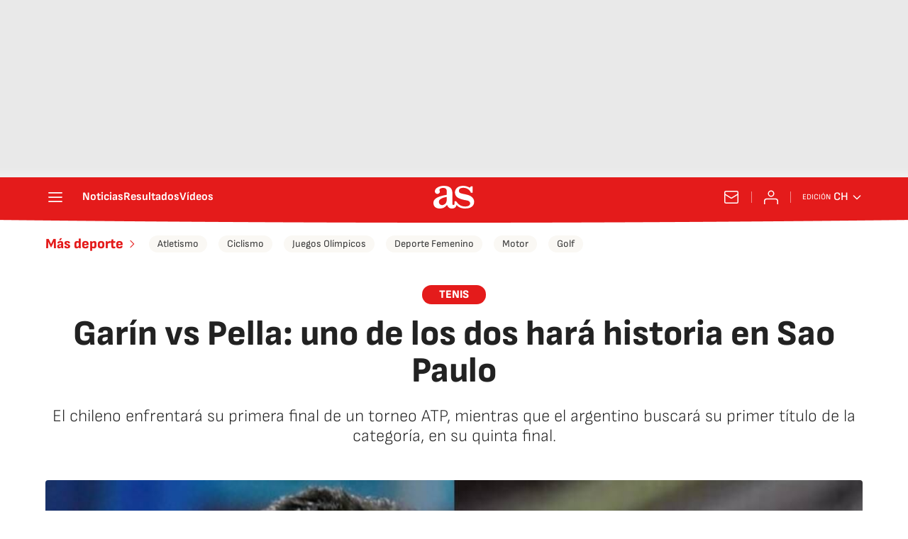

--- FILE ---
content_type: application/x-javascript;charset=utf-8
request_url: https://smetrics.as.com/id?d_visid_ver=5.4.0&d_fieldgroup=A&mcorgid=2387401053DB208C0A490D4C%40AdobeOrg&mid=78589767827224761204431015337470354869&ts=1769272798589
body_size: -38
content:
{"mid":"78589767827224761204431015337470354869"}